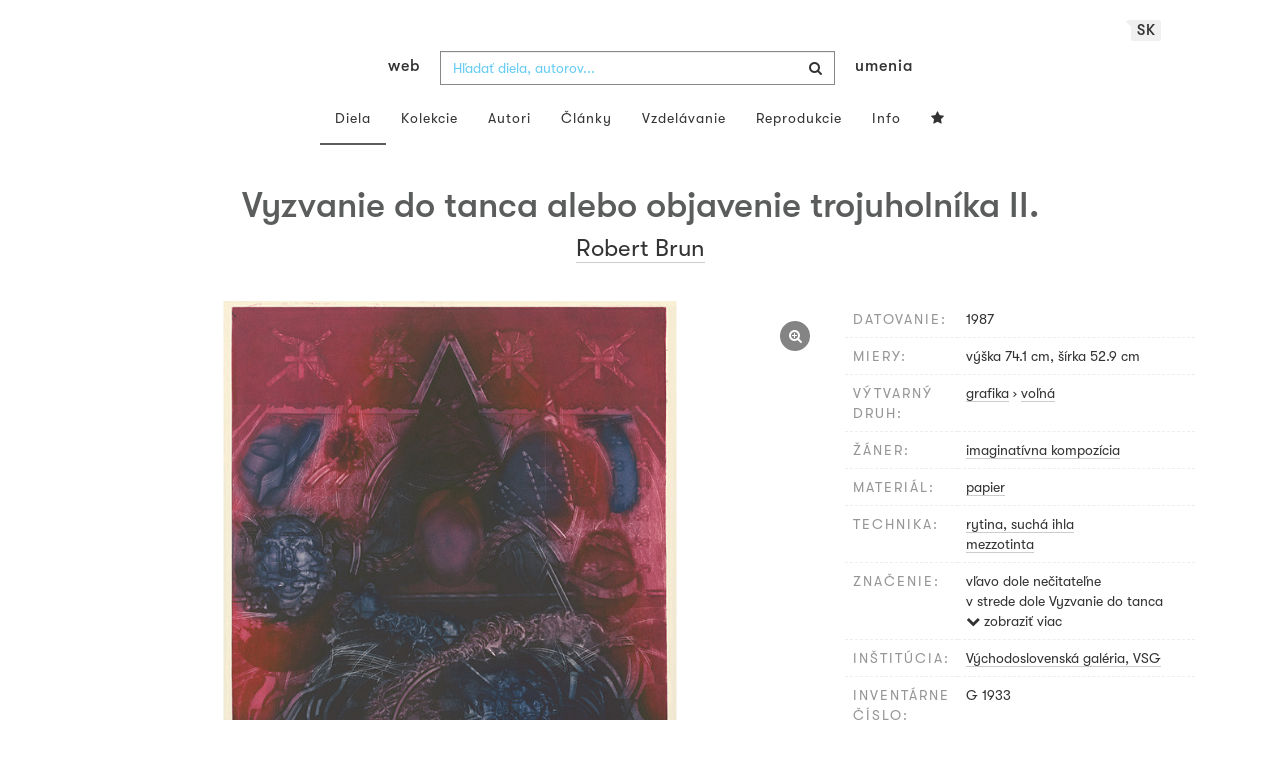

--- FILE ---
content_type: text/html; charset=UTF-8
request_url: https://www.webumenia.sk/dielo/SVK:VSG.G_1933
body_size: 17615
content:
<!DOCTYPE html>
<html lang="sk">

<head>
		<meta charset="utf-8">
		<meta name="viewport" content="width=device-width, initial-scale=1.0">
		<meta name="description"
      content="grafika, voľná, datovanie: 1987, miery: výška 74.1 cm, šírka 52.9 cm ">
		<meta name="author" content="lab.SNG">

		<title>
			Robert Brun – Vyzvanie do tanca alebo objavenie trojuholníka II. |
			Web umenia
					</title>

		<link rel="apple-touch-icon" sizes="57x57" href="/apple-touch-icon-57x57.png">
<link rel="apple-touch-icon" sizes="60x60" href="/apple-touch-icon-60x60.png">
<link rel="apple-touch-icon" sizes="72x72" href="/apple-touch-icon-72x72.png">
<link rel="apple-touch-icon" sizes="76x76" href="/apple-touch-icon-76x76.png">
<link rel="apple-touch-icon" sizes="114x114" href="/apple-touch-icon-114x114.png">
<link rel="apple-touch-icon" sizes="120x120" href="/apple-touch-icon-120x120.png">
<link rel="apple-touch-icon" sizes="144x144" href="/apple-touch-icon-144x144.png">
<link rel="apple-touch-icon" sizes="152x152" href="/apple-touch-icon-152x152.png">
<link rel="apple-touch-icon" sizes="180x180" href="/apple-touch-icon-180x180.png">
<link rel="icon" type="image/png" href="/favicon-32x32.png" sizes="32x32">
<link rel="icon" type="image/png" href="/favicon-194x194.png" sizes="194x194">
<link rel="icon" type="image/png" href="/favicon-96x96.png" sizes="96x96">
<link rel="icon" type="image/png" href="/android-chrome-192x192.png" sizes="192x192">
<link rel="icon" type="image/png" href="/favicon-16x16.png" sizes="16x16">
<link rel="manifest" href="/manifest.json">
<meta name="msapplication-TileColor" content="#51b8de">
<meta name="msapplication-TileImage" content="/mstile-144x144.png">
<meta name="msapplication-square70x70logo" content="/mstile-70x70.png" />
<meta name="msapplication-square150x150logo" content="/mstile-150x150.png" />
<meta name="msapplication-wide310x150logo" content="/mstile-310x150.png" />
<meta name="msapplication-square310x310logo" content="/mstile-310x310.png" />
<meta name="theme-color" content="#ffffff">		<meta name="twitter:card" content="summary" />
<meta name="twitter:site" content="@webumeniaSK" />
<meta property="og:site_name" content="Web umenia" />
<meta property="og:title" content="Robert Brun – Vyzvanie do tanca alebo objavenie trojuholníka II." />
<meta property="og:description"
      content="grafika, voľná, datovanie: 1987, miery: výška 74.1 cm, šírka 52.9 cm " />
<meta property="og:type" content="object" />
<meta property="og:url" content="https://www.webumenia.sk/dielo/SVK:VSG.G_1933" />
<meta property="og:image" content="https://www.webumenia.sk/images/diela/VSG/10/SVK_VSG.G_1933/SVK_VSG.G_1933.jpeg?1637712196" />

				<link rel="alternate" hreflang="en" href="https://www.webumenia.sk/en/dielo/SVK:VSG.G_1933">
				<link rel="alternate" hreflang="sk" href="https://www.webumenia.sk/sk/dielo/SVK:VSG.G_1933">
				<link rel="alternate" hreflang="cs" href="https://www.webumenia.sk/cs/dielo/SVK:VSG.G_1933">
				
		<link rel="alternate" hreflang="sk" href="https://www.webumenia.sk/dielo/SVK:VSG.G_1933">


		<link rel="canonical" href="https://www.webumenia.sk/dielo/SVK:VSG.G_1933">

		<!-- CSS are placed here -->
		<link rel="stylesheet" href="https://maxcdn.bootstrapcdn.com/font-awesome/4.4.0/css/font-awesome.min.css">
		<link rel="stylesheet" href="https://cdnjs.cloudflare.com/ajax/libs/animate.css/3.7.2/animate.min.css">
		<link rel="preload" as="style" href="https://www.webumenia.sk/build/assets/app-tailwind-D2750z_b.css" /><link rel="preload" as="style" href="https://www.webumenia.sk/build/assets/style-tYNHg5zu.css" /><link rel="stylesheet" href="https://www.webumenia.sk/build/assets/app-tailwind-D2750z_b.css" /><link rel="stylesheet" href="https://www.webumenia.sk/build/assets/style-tYNHg5zu.css" />		<link media="all" type="text/css" rel="stylesheet" href="https://www.webumenia.sk/css/magnific-popup.css">

		
		<script>
window.dataLayer = window.dataLayer || [];
</script>
<script>(function(w,d,s,l,i){w[l]=w[l]||[];w[l].push({'gtm.start':
new Date().getTime(),event:'gtm.js'});var f=d.getElementsByTagName(s)[0],
j=d.createElement(s),dl=l!='dataLayer'?'&l='+l:'';j.async=true;j.src=
'https://www.googletagmanager.com/gtm.js?id='+i+dl;f.parentNode.insertBefore(j,f);
})(window,document,'script','dataLayer','GTM-W8KZ265');</script>

				<script>
		  (function(i,s,o,g,r,a,m){i['GoogleAnalyticsObject']=r;i[r]=i[r]||function(){
		  (i[r].q=i[r].q||[]).push(arguments)},i[r].l=1*new Date();a=s.createElement(o),
		  m=s.getElementsByTagName(o)[0];a.async=1;a.src=g;m.parentNode.insertBefore(a,m)
		  })(window,document,'script','//www.google-analytics.com/analytics.js','ga');

		  ga('create', 'UA-19030232-8', 'auto');
		  ga('send', 'pageview');

		</script>
				<script src="https://www.webumenia.sk/js/scroll-frame-head.js"></script>

		
<script src="https://www.webumenia.sk/js/soundcloud.api.js"></script>
</head>

<body id="page-top">

<script type="text/javascript">
    const Ziggy = {"url":"https:\/\/www.webumenia.sk","port":null,"defaults":{},"routes":{"item.zoom":{"uri":"dielo\/{id}\/zoom","methods":["GET","HEAD"]},"dielo":{"uri":"dielo\/{id}","methods":["GET","HEAD"]},"dielo.nahlad":{"uri":"dielo\/nahlad\/{id}\/{width}\/{height?}","methods":["GET","HEAD"],"wheres":{"width":"[0-9]+","height":"[0-9]+"}}}};

    !function(t,r){"object"==typeof exports&&"undefined"!=typeof module?module.exports=r():"function"==typeof define&&define.amd?define(r):(t||self).route=r()}(this,function(){function t(t,r){for(var e=0;e<r.length;e++){var n=r[e];n.enumerable=n.enumerable||!1,n.configurable=!0,"value"in n&&(n.writable=!0),Object.defineProperty(t,n.key,n)}}function r(r,e,n){return e&&t(r.prototype,e),n&&t(r,n),Object.defineProperty(r,"prototype",{writable:!1}),r}function e(){return e=Object.assign?Object.assign.bind():function(t){for(var r=1;r<arguments.length;r++){var e=arguments[r];for(var n in e)Object.prototype.hasOwnProperty.call(e,n)&&(t[n]=e[n])}return t},e.apply(this,arguments)}function n(t){return n=Object.setPrototypeOf?Object.getPrototypeOf.bind():function(t){return t.__proto__||Object.getPrototypeOf(t)},n(t)}function o(t,r){return o=Object.setPrototypeOf?Object.setPrototypeOf.bind():function(t,r){return t.__proto__=r,t},o(t,r)}function i(){if("undefined"==typeof Reflect||!Reflect.construct)return!1;if(Reflect.construct.sham)return!1;if("function"==typeof Proxy)return!0;try{return Boolean.prototype.valueOf.call(Reflect.construct(Boolean,[],function(){})),!0}catch(t){return!1}}function u(t,r,e){return u=i()?Reflect.construct.bind():function(t,r,e){var n=[null];n.push.apply(n,r);var i=new(Function.bind.apply(t,n));return e&&o(i,e.prototype),i},u.apply(null,arguments)}function f(t){var r="function"==typeof Map?new Map:void 0;return f=function(t){if(null===t||-1===Function.toString.call(t).indexOf("[native code]"))return t;if("function"!=typeof t)throw new TypeError("Super expression must either be null or a function");if(void 0!==r){if(r.has(t))return r.get(t);r.set(t,e)}function e(){return u(t,arguments,n(this).constructor)}return e.prototype=Object.create(t.prototype,{constructor:{value:e,enumerable:!1,writable:!0,configurable:!0}}),o(e,t)},f(t)}var a=String.prototype.replace,c=/%20/g,l="RFC3986",s={default:l,formatters:{RFC1738:function(t){return a.call(t,c,"+")},RFC3986:function(t){return String(t)}},RFC1738:"RFC1738",RFC3986:l},v=Object.prototype.hasOwnProperty,p=Array.isArray,y=function(){for(var t=[],r=0;r<256;++r)t.push("%"+((r<16?"0":"")+r.toString(16)).toUpperCase());return t}(),d=function(t,r){for(var e=r&&r.plainObjects?Object.create(null):{},n=0;n<t.length;++n)void 0!==t[n]&&(e[n]=t[n]);return e},b={arrayToObject:d,assign:function(t,r){return Object.keys(r).reduce(function(t,e){return t[e]=r[e],t},t)},combine:function(t,r){return[].concat(t,r)},compact:function(t){for(var r=[{obj:{o:t},prop:"o"}],e=[],n=0;n<r.length;++n)for(var o=r[n],i=o.obj[o.prop],u=Object.keys(i),f=0;f<u.length;++f){var a=u[f],c=i[a];"object"==typeof c&&null!==c&&-1===e.indexOf(c)&&(r.push({obj:i,prop:a}),e.push(c))}return function(t){for(;t.length>1;){var r=t.pop(),e=r.obj[r.prop];if(p(e)){for(var n=[],o=0;o<e.length;++o)void 0!==e[o]&&n.push(e[o]);r.obj[r.prop]=n}}}(r),t},decode:function(t,r,e){var n=t.replace(/\+/g," ");if("iso-8859-1"===e)return n.replace(/%[0-9a-f]{2}/gi,unescape);try{return decodeURIComponent(n)}catch(t){return n}},encode:function(t,r,e,n,o){if(0===t.length)return t;var i=t;if("symbol"==typeof t?i=Symbol.prototype.toString.call(t):"string"!=typeof t&&(i=String(t)),"iso-8859-1"===e)return escape(i).replace(/%u[0-9a-f]{4}/gi,function(t){return"%26%23"+parseInt(t.slice(2),16)+"%3B"});for(var u="",f=0;f<i.length;++f){var a=i.charCodeAt(f);45===a||46===a||95===a||126===a||a>=48&&a<=57||a>=65&&a<=90||a>=97&&a<=122||o===s.RFC1738&&(40===a||41===a)?u+=i.charAt(f):a<128?u+=y[a]:a<2048?u+=y[192|a>>6]+y[128|63&a]:a<55296||a>=57344?u+=y[224|a>>12]+y[128|a>>6&63]+y[128|63&a]:(a=65536+((1023&a)<<10|1023&i.charCodeAt(f+=1)),u+=y[240|a>>18]+y[128|a>>12&63]+y[128|a>>6&63]+y[128|63&a])}return u},isBuffer:function(t){return!(!t||"object"!=typeof t||!(t.constructor&&t.constructor.isBuffer&&t.constructor.isBuffer(t)))},isRegExp:function(t){return"[object RegExp]"===Object.prototype.toString.call(t)},maybeMap:function(t,r){if(p(t)){for(var e=[],n=0;n<t.length;n+=1)e.push(r(t[n]));return e}return r(t)},merge:function t(r,e,n){if(!e)return r;if("object"!=typeof e){if(p(r))r.push(e);else{if(!r||"object"!=typeof r)return[r,e];(n&&(n.plainObjects||n.allowPrototypes)||!v.call(Object.prototype,e))&&(r[e]=!0)}return r}if(!r||"object"!=typeof r)return[r].concat(e);var o=r;return p(r)&&!p(e)&&(o=d(r,n)),p(r)&&p(e)?(e.forEach(function(e,o){if(v.call(r,o)){var i=r[o];i&&"object"==typeof i&&e&&"object"==typeof e?r[o]=t(i,e,n):r.push(e)}else r[o]=e}),r):Object.keys(e).reduce(function(r,o){var i=e[o];return r[o]=v.call(r,o)?t(r[o],i,n):i,r},o)}},h=Object.prototype.hasOwnProperty,m={brackets:function(t){return t+"[]"},comma:"comma",indices:function(t,r){return t+"["+r+"]"},repeat:function(t){return t}},g=Array.isArray,j=String.prototype.split,w=Array.prototype.push,O=function(t,r){w.apply(t,g(r)?r:[r])},E=Date.prototype.toISOString,R=s.default,S={addQueryPrefix:!1,allowDots:!1,charset:"utf-8",charsetSentinel:!1,delimiter:"&",encode:!0,encoder:b.encode,encodeValuesOnly:!1,format:R,formatter:s.formatters[R],indices:!1,serializeDate:function(t){return E.call(t)},skipNulls:!1,strictNullHandling:!1},T=function t(r,e,n,o,i,u,f,a,c,l,s,v,p,y){var d,h=r;if("function"==typeof f?h=f(e,h):h instanceof Date?h=l(h):"comma"===n&&g(h)&&(h=b.maybeMap(h,function(t){return t instanceof Date?l(t):t})),null===h){if(o)return u&&!p?u(e,S.encoder,y,"key",s):e;h=""}if("string"==typeof(d=h)||"number"==typeof d||"boolean"==typeof d||"symbol"==typeof d||"bigint"==typeof d||b.isBuffer(h)){if(u){var m=p?e:u(e,S.encoder,y,"key",s);if("comma"===n&&p){for(var w=j.call(String(h),","),E="",R=0;R<w.length;++R)E+=(0===R?"":",")+v(u(w[R],S.encoder,y,"value",s));return[v(m)+"="+E]}return[v(m)+"="+v(u(h,S.encoder,y,"value",s))]}return[v(e)+"="+v(String(h))]}var T,k=[];if(void 0===h)return k;if("comma"===n&&g(h))T=[{value:h.length>0?h.join(",")||null:void 0}];else if(g(f))T=f;else{var x=Object.keys(h);T=a?x.sort(a):x}for(var N=0;N<T.length;++N){var C=T[N],D="object"==typeof C&&void 0!==C.value?C.value:h[C];if(!i||null!==D){var F=g(h)?"function"==typeof n?n(e,C):e:e+(c?"."+C:"["+C+"]");O(k,t(D,F,n,o,i,u,f,a,c,l,s,v,p,y))}}return k},k=Object.prototype.hasOwnProperty,x=Array.isArray,N={allowDots:!1,allowPrototypes:!1,arrayLimit:20,charset:"utf-8",charsetSentinel:!1,comma:!1,decoder:b.decode,delimiter:"&",depth:5,ignoreQueryPrefix:!1,interpretNumericEntities:!1,parameterLimit:1e3,parseArrays:!0,plainObjects:!1,strictNullHandling:!1},C=function(t){return t.replace(/&#(\d+);/g,function(t,r){return String.fromCharCode(parseInt(r,10))})},D=function(t,r){return t&&"string"==typeof t&&r.comma&&t.indexOf(",")>-1?t.split(","):t},F=function(t,r,e,n){if(t){var o=e.allowDots?t.replace(/\.([^.[]+)/g,"[$1]"):t,i=/(\[[^[\]]*])/g,u=e.depth>0&&/(\[[^[\]]*])/.exec(o),f=u?o.slice(0,u.index):o,a=[];if(f){if(!e.plainObjects&&k.call(Object.prototype,f)&&!e.allowPrototypes)return;a.push(f)}for(var c=0;e.depth>0&&null!==(u=i.exec(o))&&c<e.depth;){if(c+=1,!e.plainObjects&&k.call(Object.prototype,u[1].slice(1,-1))&&!e.allowPrototypes)return;a.push(u[1])}return u&&a.push("["+o.slice(u.index)+"]"),function(t,r,e,n){for(var o=n?r:D(r,e),i=t.length-1;i>=0;--i){var u,f=t[i];if("[]"===f&&e.parseArrays)u=[].concat(o);else{u=e.plainObjects?Object.create(null):{};var a="["===f.charAt(0)&&"]"===f.charAt(f.length-1)?f.slice(1,-1):f,c=parseInt(a,10);e.parseArrays||""!==a?!isNaN(c)&&f!==a&&String(c)===a&&c>=0&&e.parseArrays&&c<=e.arrayLimit?(u=[])[c]=o:"__proto__"!==a&&(u[a]=o):u={0:o}}o=u}return o}(a,r,e,n)}},$=function(t,r){var e=function(t){if(!t)return N;if(null!=t.decoder&&"function"!=typeof t.decoder)throw new TypeError("Decoder has to be a function.");if(void 0!==t.charset&&"utf-8"!==t.charset&&"iso-8859-1"!==t.charset)throw new TypeError("The charset option must be either utf-8, iso-8859-1, or undefined");return{allowDots:void 0===t.allowDots?N.allowDots:!!t.allowDots,allowPrototypes:"boolean"==typeof t.allowPrototypes?t.allowPrototypes:N.allowPrototypes,arrayLimit:"number"==typeof t.arrayLimit?t.arrayLimit:N.arrayLimit,charset:void 0===t.charset?N.charset:t.charset,charsetSentinel:"boolean"==typeof t.charsetSentinel?t.charsetSentinel:N.charsetSentinel,comma:"boolean"==typeof t.comma?t.comma:N.comma,decoder:"function"==typeof t.decoder?t.decoder:N.decoder,delimiter:"string"==typeof t.delimiter||b.isRegExp(t.delimiter)?t.delimiter:N.delimiter,depth:"number"==typeof t.depth||!1===t.depth?+t.depth:N.depth,ignoreQueryPrefix:!0===t.ignoreQueryPrefix,interpretNumericEntities:"boolean"==typeof t.interpretNumericEntities?t.interpretNumericEntities:N.interpretNumericEntities,parameterLimit:"number"==typeof t.parameterLimit?t.parameterLimit:N.parameterLimit,parseArrays:!1!==t.parseArrays,plainObjects:"boolean"==typeof t.plainObjects?t.plainObjects:N.plainObjects,strictNullHandling:"boolean"==typeof t.strictNullHandling?t.strictNullHandling:N.strictNullHandling}}(r);if(""===t||null==t)return e.plainObjects?Object.create(null):{};for(var n="string"==typeof t?function(t,r){var e,n={},o=(r.ignoreQueryPrefix?t.replace(/^\?/,""):t).split(r.delimiter,Infinity===r.parameterLimit?void 0:r.parameterLimit),i=-1,u=r.charset;if(r.charsetSentinel)for(e=0;e<o.length;++e)0===o[e].indexOf("utf8=")&&("utf8=%E2%9C%93"===o[e]?u="utf-8":"utf8=%26%2310003%3B"===o[e]&&(u="iso-8859-1"),i=e,e=o.length);for(e=0;e<o.length;++e)if(e!==i){var f,a,c=o[e],l=c.indexOf("]="),s=-1===l?c.indexOf("="):l+1;-1===s?(f=r.decoder(c,N.decoder,u,"key"),a=r.strictNullHandling?null:""):(f=r.decoder(c.slice(0,s),N.decoder,u,"key"),a=b.maybeMap(D(c.slice(s+1),r),function(t){return r.decoder(t,N.decoder,u,"value")})),a&&r.interpretNumericEntities&&"iso-8859-1"===u&&(a=C(a)),c.indexOf("[]=")>-1&&(a=x(a)?[a]:a),n[f]=k.call(n,f)?b.combine(n[f],a):a}return n}(t,e):t,o=e.plainObjects?Object.create(null):{},i=Object.keys(n),u=0;u<i.length;++u){var f=i[u],a=F(f,n[f],e,"string"==typeof t);o=b.merge(o,a,e)}return b.compact(o)},A=/*#__PURE__*/function(){function t(t,r,e){var n,o;this.name=t,this.definition=r,this.bindings=null!=(n=r.bindings)?n:{},this.wheres=null!=(o=r.wheres)?o:{},this.config=e}var e=t.prototype;return e.matchesUrl=function(t){var r=this;if(!this.definition.methods.includes("GET"))return!1;var e=this.template.replace(/(\/?){([^}?]*)(\??)}/g,function(t,e,n,o){var i,u="(?<"+n+">"+((null==(i=r.wheres[n])?void 0:i.replace(/(^\^)|(\$$)/g,""))||"[^/?]+")+")";return o?"("+e+u+")?":""+e+u}).replace(/^\w+:\/\//,""),n=t.replace(/^\w+:\/\//,"").split("?"),o=n[0],i=n[1],u=new RegExp("^"+e+"/?$").exec(o);return!!u&&{params:u.groups,query:$(i)}},e.compile=function(t){var r=this,e=this.parameterSegments;return e.length?this.template.replace(/{([^}?]+)(\??)}/g,function(n,o,i){var u,f,a;if(!i&&[null,void 0].includes(t[o]))throw new Error("Ziggy error: '"+o+"' parameter is required for route '"+r.name+"'.");if(e[e.length-1].name===o&&".*"===r.wheres[o])return encodeURIComponent(null!=(a=t[o])?a:"").replace(/%2F/g,"/");if(r.wheres[o]&&!new RegExp("^"+(i?"("+r.wheres[o]+")?":r.wheres[o])+"$").test(null!=(u=t[o])?u:""))throw new Error("Ziggy error: '"+o+"' parameter does not match required format '"+r.wheres[o]+"' for route '"+r.name+"'.");return encodeURIComponent(null!=(f=t[o])?f:"")}).replace(/\/+$/,""):this.template},r(t,[{key:"template",get:function(){return((this.config.absolute?this.definition.domain?""+this.config.url.match(/^\w+:\/\//)[0]+this.definition.domain+(this.config.port?":"+this.config.port:""):this.config.url:"")+"/"+this.definition.uri).replace(/\/+$/,"")}},{key:"parameterSegments",get:function(){var t,r;return null!=(t=null==(r=this.template.match(/{[^}?]+\??}/g))?void 0:r.map(function(t){return{name:t.replace(/{|\??}/g,""),required:!/\?}$/.test(t)}}))?t:[]}}]),t}(),P=/*#__PURE__*/function(t){var n,i;function u(r,n,o,i){var u;if(void 0===o&&(o=!0),(u=t.call(this)||this).t=null!=i?i:"undefined"!=typeof Ziggy?Ziggy:null==globalThis?void 0:globalThis.Ziggy,u.t=e({},u.t,{absolute:o}),r){if(!u.t.routes[r])throw new Error("Ziggy error: route '"+r+"' is not in the route list.");u.i=new A(r,u.t.routes[r],u.t),u.u=u.l(n)}return u}i=t,(n=u).prototype=Object.create(i.prototype),n.prototype.constructor=n,o(n,i);var f=u.prototype;return f.toString=function(){var t=this,r=Object.keys(this.u).filter(function(r){return!t.i.parameterSegments.some(function(t){return t.name===r})}).filter(function(t){return"_query"!==t}).reduce(function(r,n){var o;return e({},r,((o={})[n]=t.u[n],o))},{});return this.i.compile(this.u)+function(t,r){var e,n=t,o=function(t){if(!t)return S;if(null!=t.encoder&&"function"!=typeof t.encoder)throw new TypeError("Encoder has to be a function.");var r=t.charset||S.charset;if(void 0!==t.charset&&"utf-8"!==t.charset&&"iso-8859-1"!==t.charset)throw new TypeError("The charset option must be either utf-8, iso-8859-1, or undefined");var e=s.default;if(void 0!==t.format){if(!h.call(s.formatters,t.format))throw new TypeError("Unknown format option provided.");e=t.format}var n=s.formatters[e],o=S.filter;return("function"==typeof t.filter||g(t.filter))&&(o=t.filter),{addQueryPrefix:"boolean"==typeof t.addQueryPrefix?t.addQueryPrefix:S.addQueryPrefix,allowDots:void 0===t.allowDots?S.allowDots:!!t.allowDots,charset:r,charsetSentinel:"boolean"==typeof t.charsetSentinel?t.charsetSentinel:S.charsetSentinel,delimiter:void 0===t.delimiter?S.delimiter:t.delimiter,encode:"boolean"==typeof t.encode?t.encode:S.encode,encoder:"function"==typeof t.encoder?t.encoder:S.encoder,encodeValuesOnly:"boolean"==typeof t.encodeValuesOnly?t.encodeValuesOnly:S.encodeValuesOnly,filter:o,format:e,formatter:n,serializeDate:"function"==typeof t.serializeDate?t.serializeDate:S.serializeDate,skipNulls:"boolean"==typeof t.skipNulls?t.skipNulls:S.skipNulls,sort:"function"==typeof t.sort?t.sort:null,strictNullHandling:"boolean"==typeof t.strictNullHandling?t.strictNullHandling:S.strictNullHandling}}(r);"function"==typeof o.filter?n=(0,o.filter)("",n):g(o.filter)&&(e=o.filter);var i=[];if("object"!=typeof n||null===n)return"";var u=m[r&&r.arrayFormat in m?r.arrayFormat:r&&"indices"in r?r.indices?"indices":"repeat":"indices"];e||(e=Object.keys(n)),o.sort&&e.sort(o.sort);for(var f=0;f<e.length;++f){var a=e[f];o.skipNulls&&null===n[a]||O(i,T(n[a],a,u,o.strictNullHandling,o.skipNulls,o.encode?o.encoder:null,o.filter,o.sort,o.allowDots,o.serializeDate,o.format,o.formatter,o.encodeValuesOnly,o.charset))}var c=i.join(o.delimiter),l=!0===o.addQueryPrefix?"?":"";return o.charsetSentinel&&(l+="iso-8859-1"===o.charset?"utf8=%26%2310003%3B&":"utf8=%E2%9C%93&"),c.length>0?l+c:""}(e({},r,this.u._query),{addQueryPrefix:!0,arrayFormat:"indices",encodeValuesOnly:!0,skipNulls:!0,encoder:function(t,r){return"boolean"==typeof t?Number(t):r(t)}})},f.v=function(t){var r=this;t?this.t.absolute&&t.startsWith("/")&&(t=this.p().host+t):t=this.h();var n={},o=Object.entries(this.t.routes).find(function(e){return n=new A(e[0],e[1],r.t).matchesUrl(t)})||[void 0,void 0];return e({name:o[0]},n,{route:o[1]})},f.h=function(){var t=this.p(),r=t.pathname,e=t.search;return(this.t.absolute?t.host+r:r.replace(this.t.url.replace(/^\w*:\/\/[^/]+/,""),"").replace(/^\/+/,"/"))+e},f.current=function(t,r){var n=this.v(),o=n.name,i=n.params,u=n.query,f=n.route;if(!t)return o;var a=new RegExp("^"+t.replace(/\./g,"\\.").replace(/\*/g,".*")+"$").test(o);if([null,void 0].includes(r)||!a)return a;var c=new A(o,f,this.t);r=this.l(r,c);var l=e({},i,u);return!(!Object.values(r).every(function(t){return!t})||Object.values(l).some(function(t){return void 0!==t}))||Object.entries(r).every(function(t){return l[t[0]]==t[1]})},f.p=function(){var t,r,e,n,o,i,u="undefined"!=typeof window?window.location:{},f=u.host,a=u.pathname,c=u.search;return{host:null!=(t=null==(r=this.t.location)?void 0:r.host)?t:void 0===f?"":f,pathname:null!=(e=null==(n=this.t.location)?void 0:n.pathname)?e:void 0===a?"":a,search:null!=(o=null==(i=this.t.location)?void 0:i.search)?o:void 0===c?"":c}},f.has=function(t){return Object.keys(this.t.routes).includes(t)},f.l=function(t,r){var n=this;void 0===t&&(t={}),void 0===r&&(r=this.i),null!=t||(t={}),t=["string","number"].includes(typeof t)?[t]:t;var o=r.parameterSegments.filter(function(t){return!n.t.defaults[t.name]});if(Array.isArray(t))t=t.reduce(function(t,r,n){var i,u;return e({},t,o[n]?((i={})[o[n].name]=r,i):"object"==typeof r?r:((u={})[r]="",u))},{});else if(1===o.length&&!t[o[0].name]&&(t.hasOwnProperty(Object.values(r.bindings)[0])||t.hasOwnProperty("id"))){var i;(i={})[o[0].name]=t,t=i}return e({},this.m(r),this.g(t,r))},f.m=function(t){var r=this;return t.parameterSegments.filter(function(t){return r.t.defaults[t.name]}).reduce(function(t,n,o){var i,u=n.name;return e({},t,((i={})[u]=r.t.defaults[u],i))},{})},f.g=function(t,r){var n=r.bindings,o=r.parameterSegments;return Object.entries(t).reduce(function(t,r){var i,u,f=r[0],a=r[1];if(!a||"object"!=typeof a||Array.isArray(a)||!o.some(function(t){return t.name===f}))return e({},t,((u={})[f]=a,u));if(!a.hasOwnProperty(n[f])){if(!a.hasOwnProperty("id"))throw new Error("Ziggy error: object passed as '"+f+"' parameter is missing route model binding key '"+n[f]+"'.");n[f]="id"}return e({},t,((i={})[f]=a[n[f]],i))},{})},f.valueOf=function(){return this.toString()},f.check=function(t){return this.has(t)},r(u,[{key:"params",get:function(){var t=this.v();return e({},t.params,t.query)}}]),u}(/*#__PURE__*/f(String));return function(t,r,e,n){var o=new P(t,r,e,n);return t?o.toString():o}});

</script><noscript><iframe src="https://www.googletagmanager.com/ns.html?id=GTM-W8KZ265"
height="0" width="0" style="display:none;visibility:hidden"></iframe></noscript>

<div id="fb-root"></div>
	<script>(function(d, s, id) {
	  var js, fjs = d.getElementsByTagName(s)[0];
	  if (d.getElementById(id)) return;
	  js = d.createElement(s); js.id = id;
	  js.src = "//connect.facebook.net/en_US/sdk.js#xfbml=1&appId=1429726730641216&version=v2.0";
	  fjs.parentNode.insertBefore(js, fjs);
	}(document, 'script', 'facebook-jssdk'));</script>

	

	<!-- Content -->
	<div id="app">
					<nav class="navbar dark-text" role="navigation">
    <div class="container">
        <div class="navbar-header page-scroll">
            <div class="langswitch-wrapper">
  <a class="dropdown-toggle langswitch-toggle uppercase triangle-top-left" data-toggle="dropdown" href="#" role="button" aria-haspopup="true" aria-expanded="false">
    sk <span class="caret"></span>
  </a>
  <ul class="dropdown-menu">
                          <li>
        <a class="uppercase" href="https://www.webumenia.sk/cs/dielo/SVK:VSG.G_1933">
          cs
        </a>
      </li>
                      <li>
        <a class="uppercase" href="https://www.webumenia.sk/en/dielo/SVK:VSG.G_1933">
          en
        </a>
      </li>
            </ul>
</div>
            <button type="button" class="navbar-toggle" data-toggle="collapse" data-target=".navbar-main-collapse">
                <i class="fa fa-bars fa-2x"></i>
            </button>
            <a class="navbar-brand no-border hidden-xs first-part" href="https://www.webumenia.sk">
                web
            </a>

            <form method="GET" action="https://www.webumenia.sk/katalog" accept-charset="UTF-8" class="navbar-form right-inner-addon ukraine">
<i class="fa fa-search"></i>
<input class="form-control" placeholder="Hľadať diela, autorov..." id="search" autocomplete="off" data-artists-title="Autori" data-artworks-title="Diela" data-articles-title="Články" data-collections-title="Kolekcie" name="search" type="text">
<input type="submit" value="submit">
</form>

            <a class="navbar-brand no-border hidden-xs second-part" href="https://www.webumenia.sk">
                umenia
            </a>
        </div>

        <div class="collapse navbar-collapse navbar-main-collapse">
            <ul class="nav navbar-nav">
                <li class="visible-xs ">
                    <a href="/">Web umenia</a>
                </li>
                <li class="active">
                        <a href="https://www.webumenia.sk/katalog">Diela</a>
                </li>
                <li class="">
                        <a href="https://www.webumenia.sk/kolekcie">Kolekcie</a>
                </li>
                <li class="">
                        <a href="https://www.webumenia.sk/autori">Autori</a>
                </li>
                <li class="">
                        <a href="https://www.webumenia.sk/clanky">Články</a>
                </li>
                <li class="">
                        <a href="https://www.webumenia.sk/edu">Vzdelávanie</a>
                </li>
                <li class="">
                        <a href="https://www.webumenia.sk/reprodukcie">Reprodukcie</a>
                </li>
                <li class="">
                        <a href="https://www.webumenia.sk/informacie">Info</a>
                </li>
                                <li class="">
                    <user-collections-nav-link
                        base-href="https://www.webumenia.sk/oblubene"
                        title="Obľúbené"
                    ></user-collections-nav-link>
                </li>
            </ul>
        </div>
        <!-- /.navbar-collapse -->
    </div>
    <!-- /.container -->
</nav>
		
		

<section class="item top-section" itemscope itemtype="http://schema.org/VisualArtwork">
    <div class="item-body">
        <div class="container">
            <div class="row">
                                <div class="col-md-10 col-md-offset-1 text-center content-section mb-3">
                    <h1 class="nadpis-dielo" itemprop="name">Vyzvanie do tanca alebo objavenie trojuholníka II.</h1>
                    <h2 class="inline">
                                                    <span itemprop="creator" itemscope itemtype="http://schema.org/Person">
        <a class="underline" href="https://www.webumenia.sk/autor/1343" itemprop="sameAs">
            <span itemprop="name">Robert Brun</span></a></span>                                            </h2>
                </div>
            </div>
            <div class="row img-dielo">
                <div class="col-md-8 text-center">
                                        
                    <a class="zoom" href="https://www.webumenia.sk/dielo/SVK:VSG.G_1933/zoom">
                        <i class="fa fa-search-plus"></i>
                    </a>

                    
                                        <a href="https://www.webumenia.sk/dielo/SVK:VSG.G_1933/zoom" data-toggle="tooltip" data-placement="top"
                       title="Zoom obrázku">
                        <!-- limitHeight is used to set maximum container height, good for large images (e.g. artwork) -->

  <div style="text-align:center;width: 100%;max-height:90vh">
      <div style="margin: auto; max-width:559px; max-height:800px;">
                      <div class="ratio-box" style="padding-bottom: 143.11%;">
                  <img src="https://www.webumenia.sk/dielo/nahlad/SVK:VSG.G_1933/600" srcset="https://www.webumenia.sk/dielo/nahlad/SVK:VSG.G_1933/220 220w, https://www.webumenia.sk/dielo/nahlad/SVK:VSG.G_1933/300 300w, https://www.webumenia.sk/dielo/nahlad/SVK:VSG.G_1933/600 600w, https://www.webumenia.sk/dielo/nahlad/SVK:VSG.G_1933/800 800w" class="lazyload" style="object-fit:contain; width:100%; max-height:90vh;" sizes="auto" alt="Robert Brun – Vyzvanie do tanca alebo objavenie trojuholníka II." />
              </div>
              </div>
  </div>

                    </a>
                    
                                        <div class="row mt-5">
                        <div class="col-sm-12">
                            
                                                    </div>
                    </div>
                </div>
                <div class="col-md-4 text-left">
                    <table class="table attributes">
                        <tbody>
                            <tr>
                                <td class="atribut">datovanie:</td>
                                <td>
                                    <time itemprop="dateCreated" datetime="1987">
                                        1987
                                    </time>
                                </td>
                            </tr>
                                                                                    <tr>
                                <td class="atribut">miery:</td>
                                <td>
                                                                            výška 74.1 cm, šírka 52.9 cm <br>
                                                                    </td>
                            </tr>
                                                                                        <tr>
                                    <td class="atribut">výtvarný druh:</td>
                                    <td>
                                                                                                                                    <a href="https://www.webumenia.sk/katalog?work_type=grafika"><span itemprop="artform">grafika</span></a>
                                                                                                    &rsaquo;
                                                                                                                                            <a href="https://www.webumenia.sk/katalog?work_type=grafika%2Fvo%C4%BEn%C3%A1"><span itemprop="artform">voľná</span></a>
                                                                                                                                                                                                                    </td>
                                </tr>
                                                                                                                <tr>
                                <td class="atribut">žáner:</td>
                                <td>
                                                                        <a href="https://www.webumenia.sk/katalog?topic=imaginatívna kompozícia">imaginatívna kompozícia</a><br>
                                                                    </td>
                            </tr>
                                                                                    <tr>
                                <td class="atribut">materiál:</td>
                                <td>
                                                                        <a href="https://www.webumenia.sk/katalog?medium=papier">
                                        <span itemprop="artMedium">papier</span>
                                    </a><br>
                                                                    </td>
                            </tr>
                                                                                    <tr>
                                <td class="atribut">technika:</td>
                                <td>
                                                                        <a href="https://www.webumenia.sk/katalog?technique=rytina, suchá ihla">rytina, suchá ihla</a><br>
                                                                        <a href="https://www.webumenia.sk/katalog?technique=mezzotinta">mezzotinta</a><br>
                                                                    </td>
                            </tr>
                                                                                                                                                                        <tr>
                                <td class="atribut">značenie:</td>
                                <td>
                                    <div class="expandable">vľavo dole nečitateľne<br> v strede dole Vyzvanie do tanca alebo objavenie trojuholníka II.<br> vpravo dole R.Brun 1987</div>
                                </td>
                            </tr>
                                                                                    <tr>
                                <td class="atribut">inštitúcia:</td>
                                <td><a href="https://www.webumenia.sk/katalog?gallery=Východoslovenská galéria, VSG">Východoslovenská galéria, VSG</a></td>
                            </tr>
                                                                                                                                            <tr>
                                <td class="atribut">inventárne číslo:</td>
                                <td>G 1933</td>
                            </tr>
                                                                                                                                                                                                    <tr>
                                <td class="atribut">z cyklu:</td>
                                <td>
                                    <a href="https://www.webumenia.sk/katalog?related_work=Vyzvanie%20do%20tanca%20alebo%20objavenie%20trojuholn%C3%ADka&amp;author=Brun%2C%20Robert"
                                       itemprop="isPartOf">Vyzvanie do tanca alebo objavenie trojuholníka</a>
                                                                    </td>
                            </tr>
                                                                                                            </tbody>
                    </table>
                    
                    <div class="col-md-12 text-center">
                        <user-collections-favourite-button
                            label-add="Pridať medzi obľúbené"
                            label-remove="Odobrať z obľúbených"
                            id="SVK:VSG.G_1933"
                            is-detail=true
                        ></user-collections-favourite-button>
                                                
                        <div class="container-fluid  share-buttons">
    <a href='https://www.facebook.com/sharer/sharer.php?u=https://www.webumenia.sk/dielo/SVK:VSG.G_1933'
       target='_blank' class="no-border" data-toggle="tooltip" title="zdieľať na facebooku">
        <i class='fa fa-facebook fa-lg'></i>
    </a>

    <a href='https://twitter.com/intent/tweet?text=Robert Brun – Vyzvanie do tanca alebo objavenie trojuholníka II.&url=https://www.webumenia.sk/dielo/SVK:VSG.G_1933'
       target='_blank' class="no-border" data-toggle="tooltip" title='zdieľať na twitteri'>
        <i class='fa fa-twitter fa-lg'></i>
    </a>

    <a href='//www.pinterest.com/pin/create/button/?url=https://www.webumenia.sk/dielo/SVK:VSG.G_1933&media=https://www.webumenia.sk/images/diela/VSG/10/SVK_VSG.G_1933/SVK_VSG.G_1933.jpeg' class='pin-it-button no-border'
       count-layout='none' target='_blank' data-toggle="tooltip" title="zdieľať na pintereste">
        <i class='fa fa-pinterest fa-lg'></i>
    </a>
    <a href='mailto:?subject=Robert Brun – Vyzvanie do tanca alebo objavenie trojuholníka II., Slovenská národná galéria&body=https://www.webumenia.sk/dielo/SVK:VSG.G_1933'
       style="font-size:0.9em" target='_blank' class="no-border" data-toggle="tooltip"
       title="odoslať mailom">
        <i class='fa fa-envelope fa-lg'></i>
    </a>
    <span data-toggle="tooltip" title="kopírovať odkaz">
    <a href="#shareLink" style='cursor:pointer' data-toggle="modal" class="no-border" data-target="#shareLink">
        <i class='fa fa-link fa-lg'></i>
    </a>
    </span>

        <button
        class="btn btn-outline no-border"
        data-toggle="tooltip"
        data-trigger="hover"
        title="kopírovať citáciu"
        data-success-title="Citácia bola skopírovaná"
        data-clipboard-text="Robert Brun – Vyzvanie do tanca alebo objavenie trojuholníka II., 1987, Východoslovenská galéria, VSG, G 1933, https://www.webumenia.sk/dielo/SVK:VSG.G_1933"
    >
        <i class="fa fa-quote-left"></i>
    </button>
    
</div>

<!-- Modal -->
<div tabindex="-1" class="modal fade" id="shareLink" role="dialog">
    <div class="modal-dialog">
        <div class="modal-content">
            <div class="modal-header text-center">
                Zdieľať URL adresu
            </div>
            <div class="modal-body text-left">
                <code>https://www.webumenia.sk/dielo/SVK:VSG.G_1933</code>
                <div class="pull-right">
                <div class="pb-2">
    <a href="#" class="js-copy" data-message="Odkaz bol skopírovaný do schránky"
        data-url="https://www.webumenia.sk/dielo/SVK:VSG.G_1933" data-toggle="tooltip" data-trigger="manual" data-container="body"
        title="kopírovať"><i class="fa fa-clipboard" aria-hidden="true"></i>
        kopírovať</a>
</div>                </div>
            </div>
            <div class="modal-footer">
                <div class="text-center"><button type="button" data-dismiss="modal"
                        class="btn btn-default btn-outline uppercase sans">zavrieť</button></div>
            </div>
        </div>
    </div>
</div>
<!-- /Modal -->

                      </div>
                </div>
            </div>
            <div class="row">
                            </div>
        </div>
    </div>
</section>

<section class="more-items content-section">
        <div class="container-fluid related-works">
        <div class="container">
            <div class="row">
                <div class="col-sm-12">
                    <h3 class="underlined-links mb-4 mt-5">
                        <span class="grey">z cyklu: </span>
                        <a href="https://www.webumenia.sk/katalog?related_work=Vyzvanie%20do%20tanca%20alebo%20objavenie%20trojuholn%C3%ADka&amp;author=Brun%2C%20Robert"
                           itemprop="isPartOf">Vyzvanie do tanca alebo objavenie trojuholníka</a>
                                            </h3>

                    <div class="artwork-carousel-container mb-5">
  <div class="artwork-carousel artworks-preview large">
    
    
    <a
      href="https://www.webumenia.sk/dielo/SVK:VSG.G_1932"
      width="136"
      height="200">

      <img
        width="136"
        height="200"
        data-srcset="https://www.webumenia.sk/dielo/nahlad/SVK:VSG.G_1932/0/200 1x, https://www.webumenia.sk/dielo/nahlad/SVK:VSG.G_1932/0/400 2x"
        data-src="https://www.webumenia.sk/dielo/nahlad/SVK:VSG.G_1932/0/200"
        class="lazyload"
        style=""
        alt="Robert Brun – Vyzvanie do tanca alebo objavenie trojuholníka I. ">
    </a>
    
    
    <a
      href="https://www.webumenia.sk/dielo/SVK:VSG.G_1933"
      width="140"
      height="200">

      <img
        width="140"
        height="200"
        data-srcset="https://www.webumenia.sk/dielo/nahlad/SVK:VSG.G_1933/0/200 1x, https://www.webumenia.sk/dielo/nahlad/SVK:VSG.G_1933/0/400 2x"
        data-src="https://www.webumenia.sk/dielo/nahlad/SVK:VSG.G_1933/0/200"
        class="lazyload"
        style=""
        alt="Robert Brun – Vyzvanie do tanca alebo objavenie trojuholníka II. ">
    </a>
    
    
    <a
      href="https://www.webumenia.sk/dielo/SVK:VSG.G_1934"
      width="137"
      height="200">

      <img
        width="137"
        height="200"
        data-srcset="https://www.webumenia.sk/dielo/nahlad/SVK:VSG.G_1934/0/200 1x, https://www.webumenia.sk/dielo/nahlad/SVK:VSG.G_1934/0/400 2x"
        data-src="https://www.webumenia.sk/dielo/nahlad/SVK:VSG.G_1934/0/200"
        class="lazyload"
        style=""
        alt="Robert Brun – Vyzvanie do tanca alebo objavenie trojuholníka III. ">
    </a>
      </div>
</div>

  
                </div>
            </div>
        </div>
    </div>
        <div class="container">
        <div class="row">
            <div class="col-sm-6 pr-sm-5" id="related-by-metadata">
                <div class="tailwind-rules">
                    <div class="tw-h-20 tw-text-lg">
                        <h3 class="tw-mt-5">
                            Súvisiace diela
                        </h3>
                        <span class="tw-text-gray-500 tw-font-semibold tw-inline-block tw-mt-1">
                            podľa názvu, autora / autorky, tagov...
                        </span>
                    </div>
                </div>
                <div class="isotope-container">
                                            <div class="item col-xs-6">

    <!-- limitHeight is used to set maximum container height, good for large images (e.g. artwork) -->

<!-- otherwise we stick to container width and maximum aloved ratio, good for narrow containers (e.g. preview columns) -->
  <div style="text-align:center;width: 100%;">
      <div style="margin: auto; max-width:578px; max-height:800px;">
                    <a href="https://www.webumenia.sk/dielo/SVK:PGU.G_364">
                      <div class="ratio-box" style="padding-bottom: 138.41%;">
                  <img data-sizes="auto" data-src="https://www.webumenia.sk/dielo/nahlad/SVK:PGU.G_364/600"
                      data-srcset="https://www.webumenia.sk/dielo/nahlad/SVK:PGU.G_364/600 600w,
                      https://www.webumenia.sk/dielo/nahlad/SVK:PGU.G_364/220 220w,
                      https://www.webumenia.sk/dielo/nahlad/SVK:PGU.G_364/300 300w,
                      https://www.webumenia.sk/dielo/nahlad/SVK:PGU.G_364/600 600w,
                      https://www.webumenia.sk/dielo/nahlad/SVK:PGU.G_364/800 800w" class="lazyload"
                      style="object-fit:contain" alt="Robert Brun – Identita II. " />
              </div>
                    </a>
              </div>
  </div>


    <div class="item-title">
        <div class="pull-right">
            <user-collections-favourite-button
                label-add="Pridať medzi obľúbené"
                label-remove="Odobrať z obľúbených"
                id="SVK:PGU.G_364"
            ></user-collections-favourite-button>
                    </div>
        <a href="https://www.webumenia.sk/dielo/SVK:PGU.G_364">
             <em>Robert Brun</em><br>              <strong>Identita II.</strong><br>                     </a>
    </div>
</div>
                                            <div class="item col-xs-6">

    <!-- limitHeight is used to set maximum container height, good for large images (e.g. artwork) -->

<!-- otherwise we stick to container width and maximum aloved ratio, good for narrow containers (e.g. preview columns) -->
  <div style="text-align:center;width: 100%;">
      <div style="margin: auto; max-width:566px; max-height:800px;">
                    <a href="https://www.webumenia.sk/dielo/SVK:PGU.G_367">
                      <div class="ratio-box" style="padding-bottom: 141.34%;">
                  <img data-sizes="auto" data-src="https://www.webumenia.sk/dielo/nahlad/SVK:PGU.G_367/600"
                      data-srcset="https://www.webumenia.sk/dielo/nahlad/SVK:PGU.G_367/600 600w,
                      https://www.webumenia.sk/dielo/nahlad/SVK:PGU.G_367/220 220w,
                      https://www.webumenia.sk/dielo/nahlad/SVK:PGU.G_367/300 300w,
                      https://www.webumenia.sk/dielo/nahlad/SVK:PGU.G_367/600 600w,
                      https://www.webumenia.sk/dielo/nahlad/SVK:PGU.G_367/800 800w" class="lazyload"
                      style="object-fit:contain" alt="Robert Brun – Pocta M. Hernandézovi II. " />
              </div>
                    </a>
              </div>
  </div>


    <div class="item-title">
        <div class="pull-right">
            <user-collections-favourite-button
                label-add="Pridať medzi obľúbené"
                label-remove="Odobrať z obľúbených"
                id="SVK:PGU.G_367"
            ></user-collections-favourite-button>
                    </div>
        <a href="https://www.webumenia.sk/dielo/SVK:PGU.G_367">
             <em>Robert Brun</em><br>              <strong>Pocta M. Hernandézovi II.</strong><br>                     </a>
    </div>
</div>
                                            <div class="item col-xs-6">

    <!-- limitHeight is used to set maximum container height, good for large images (e.g. artwork) -->

<!-- otherwise we stick to container width and maximum aloved ratio, good for narrow containers (e.g. preview columns) -->
  <div style="text-align:center;width: 100%;">
      <div style="margin: auto; max-width:800px; max-height:614px;">
                    <a href="https://www.webumenia.sk/dielo/SVK:PGU.G_422">
                      <div class="ratio-box" style="padding-bottom: 76.75%;">
                  <img data-sizes="auto" data-src="https://www.webumenia.sk/dielo/nahlad/SVK:PGU.G_422/600"
                      data-srcset="https://www.webumenia.sk/dielo/nahlad/SVK:PGU.G_422/600 600w,
                      https://www.webumenia.sk/dielo/nahlad/SVK:PGU.G_422/220 220w,
                      https://www.webumenia.sk/dielo/nahlad/SVK:PGU.G_422/300 300w,
                      https://www.webumenia.sk/dielo/nahlad/SVK:PGU.G_422/600 600w,
                      https://www.webumenia.sk/dielo/nahlad/SVK:PGU.G_422/800 800w" class="lazyload"
                      style="object-fit:contain" alt="Robert Brun – P.M. Vergilius: Aeneas 9 " />
              </div>
                    </a>
              </div>
  </div>


    <div class="item-title">
        <div class="pull-right">
            <user-collections-favourite-button
                label-add="Pridať medzi obľúbené"
                label-remove="Odobrať z obľúbených"
                id="SVK:PGU.G_422"
            ></user-collections-favourite-button>
                    </div>
        <a href="https://www.webumenia.sk/dielo/SVK:PGU.G_422">
             <em>Robert Brun</em><br>              <strong>P.M. Vergilius: Aeneas 9</strong><br>                     </a>
    </div>
</div>
                                            <div class="item col-xs-6">

    <!-- limitHeight is used to set maximum container height, good for large images (e.g. artwork) -->

<!-- otherwise we stick to container width and maximum aloved ratio, good for narrow containers (e.g. preview columns) -->
  <div style="text-align:center;width: 100%;">
      <div style="margin: auto; max-width:564px; max-height:800px;">
                    <a href="https://www.webumenia.sk/dielo/SVK:SGB.G_6152">
                      <div class="ratio-box" style="padding-bottom: 141.84%;">
                  <img data-sizes="auto" data-src="https://www.webumenia.sk/dielo/nahlad/SVK:SGB.G_6152/600"
                      data-srcset="https://www.webumenia.sk/dielo/nahlad/SVK:SGB.G_6152/600 600w,
                      https://www.webumenia.sk/dielo/nahlad/SVK:SGB.G_6152/220 220w,
                      https://www.webumenia.sk/dielo/nahlad/SVK:SGB.G_6152/300 300w,
                      https://www.webumenia.sk/dielo/nahlad/SVK:SGB.G_6152/600 600w,
                      https://www.webumenia.sk/dielo/nahlad/SVK:SGB.G_6152/800 800w" class="lazyload"
                      style="object-fit:contain" alt="Robert Brun – Vyzvanie do tanca, alebo objavenie trojuholníka I. " />
              </div>
                    </a>
              </div>
  </div>


    <div class="item-title">
        <div class="pull-right">
            <user-collections-favourite-button
                label-add="Pridať medzi obľúbené"
                label-remove="Odobrať z obľúbených"
                id="SVK:SGB.G_6152"
            ></user-collections-favourite-button>
                    </div>
        <a href="https://www.webumenia.sk/dielo/SVK:SGB.G_6152">
             <em>Robert Brun</em><br>              <strong>Vyzvanie do tanca, alebo objavenie trojuholníka I.</strong><br>                     </a>
    </div>
</div>
                                            <div class="item col-xs-6">

    <!-- limitHeight is used to set maximum container height, good for large images (e.g. artwork) -->

<!-- otherwise we stick to container width and maximum aloved ratio, good for narrow containers (e.g. preview columns) -->
  <div style="text-align:center;width: 100%;">
      <div style="margin: auto; max-width:550px; max-height:800px;">
                    <a href="https://www.webumenia.sk/dielo/SVK:SGB.G_6153">
                      <div class="ratio-box" style="padding-bottom: 145.45%;">
                  <img data-sizes="auto" data-src="https://www.webumenia.sk/dielo/nahlad/SVK:SGB.G_6153/600"
                      data-srcset="https://www.webumenia.sk/dielo/nahlad/SVK:SGB.G_6153/600 600w,
                      https://www.webumenia.sk/dielo/nahlad/SVK:SGB.G_6153/220 220w,
                      https://www.webumenia.sk/dielo/nahlad/SVK:SGB.G_6153/300 300w,
                      https://www.webumenia.sk/dielo/nahlad/SVK:SGB.G_6153/600 600w,
                      https://www.webumenia.sk/dielo/nahlad/SVK:SGB.G_6153/800 800w" class="lazyload"
                      style="object-fit:contain" alt="Robert Brun – Vyzvanie do tanca, alebo objavenie trojuholníka II. " />
              </div>
                    </a>
              </div>
  </div>


    <div class="item-title">
        <div class="pull-right">
            <user-collections-favourite-button
                label-add="Pridať medzi obľúbené"
                label-remove="Odobrať z obľúbených"
                id="SVK:SGB.G_6153"
            ></user-collections-favourite-button>
                    </div>
        <a href="https://www.webumenia.sk/dielo/SVK:SGB.G_6153">
             <em>Robert Brun</em><br>              <strong>Vyzvanie do tanca, alebo objavenie trojuholníka II.</strong><br>                     </a>
    </div>
</div>
                                            <div class="item col-xs-6">

    <!-- limitHeight is used to set maximum container height, good for large images (e.g. artwork) -->

<!-- otherwise we stick to container width and maximum aloved ratio, good for narrow containers (e.g. preview columns) -->
  <div style="text-align:center;width: 100%;">
      <div style="margin: auto; max-width:552px; max-height:800px;">
                    <a href="https://www.webumenia.sk/dielo/SVK:SGB.G_6154">
                      <div class="ratio-box" style="padding-bottom: 144.93%;">
                  <img data-sizes="auto" data-src="https://www.webumenia.sk/dielo/nahlad/SVK:SGB.G_6154/600"
                      data-srcset="https://www.webumenia.sk/dielo/nahlad/SVK:SGB.G_6154/600 600w,
                      https://www.webumenia.sk/dielo/nahlad/SVK:SGB.G_6154/220 220w,
                      https://www.webumenia.sk/dielo/nahlad/SVK:SGB.G_6154/300 300w,
                      https://www.webumenia.sk/dielo/nahlad/SVK:SGB.G_6154/600 600w,
                      https://www.webumenia.sk/dielo/nahlad/SVK:SGB.G_6154/800 800w" class="lazyload"
                      style="object-fit:contain" alt="Robert Brun – Vyzvanie do tanca, alebo objavenie trojuholníka III. " />
              </div>
                    </a>
              </div>
  </div>


    <div class="item-title">
        <div class="pull-right">
            <user-collections-favourite-button
                label-add="Pridať medzi obľúbené"
                label-remove="Odobrať z obľúbených"
                id="SVK:SGB.G_6154"
            ></user-collections-favourite-button>
                    </div>
        <a href="https://www.webumenia.sk/dielo/SVK:SGB.G_6154">
             <em>Robert Brun</em><br>              <strong>Vyzvanie do tanca, alebo objavenie trojuholníka III.</strong><br>                     </a>
    </div>
</div>
                                            <div class="item col-xs-6">

    <!-- limitHeight is used to set maximum container height, good for large images (e.g. artwork) -->

<!-- otherwise we stick to container width and maximum aloved ratio, good for narrow containers (e.g. preview columns) -->
  <div style="text-align:center;width: 100%;">
      <div style="margin: auto; max-width:538px; max-height:800px;">
                    <a href="https://www.webumenia.sk/dielo/SVK:SGB.G_6156">
                      <div class="ratio-box" style="padding-bottom: 148.7%;">
                  <img data-sizes="auto" data-src="https://www.webumenia.sk/dielo/nahlad/SVK:SGB.G_6156/600"
                      data-srcset="https://www.webumenia.sk/dielo/nahlad/SVK:SGB.G_6156/600 600w,
                      https://www.webumenia.sk/dielo/nahlad/SVK:SGB.G_6156/220 220w,
                      https://www.webumenia.sk/dielo/nahlad/SVK:SGB.G_6156/300 300w,
                      https://www.webumenia.sk/dielo/nahlad/SVK:SGB.G_6156/600 600w,
                      https://www.webumenia.sk/dielo/nahlad/SVK:SGB.G_6156/800 800w" class="lazyload"
                      style="object-fit:contain" alt="Robert Brun – Víťazi a porazení II. " />
              </div>
                    </a>
              </div>
  </div>


    <div class="item-title">
        <div class="pull-right">
            <user-collections-favourite-button
                label-add="Pridať medzi obľúbené"
                label-remove="Odobrať z obľúbených"
                id="SVK:SGB.G_6156"
            ></user-collections-favourite-button>
                    </div>
        <a href="https://www.webumenia.sk/dielo/SVK:SGB.G_6156">
             <em>Robert Brun</em><br>              <strong>Víťazi a porazení II.</strong><br>                     </a>
    </div>
</div>
                                            <div class="item col-xs-6">

    <!-- limitHeight is used to set maximum container height, good for large images (e.g. artwork) -->

<!-- otherwise we stick to container width and maximum aloved ratio, good for narrow containers (e.g. preview columns) -->
  <div style="text-align:center;width: 100%;">
      <div style="margin: auto; max-width:481px; max-height:800px;">
                    <a href="https://www.webumenia.sk/dielo/SVK:SGB.G_6161">
                      <div class="ratio-box" style="padding-bottom: 166.32%;">
                  <img data-sizes="auto" data-src="https://www.webumenia.sk/dielo/nahlad/SVK:SGB.G_6161/600"
                      data-srcset="https://www.webumenia.sk/dielo/nahlad/SVK:SGB.G_6161/600 600w,
                      https://www.webumenia.sk/dielo/nahlad/SVK:SGB.G_6161/220 220w,
                      https://www.webumenia.sk/dielo/nahlad/SVK:SGB.G_6161/300 300w,
                      https://www.webumenia.sk/dielo/nahlad/SVK:SGB.G_6161/600 600w,
                      https://www.webumenia.sk/dielo/nahlad/SVK:SGB.G_6161/800 800w" class="lazyload"
                      style="object-fit:contain" alt="Robert Brun – Literárny motív I. " />
              </div>
                    </a>
              </div>
  </div>


    <div class="item-title">
        <div class="pull-right">
            <user-collections-favourite-button
                label-add="Pridať medzi obľúbené"
                label-remove="Odobrať z obľúbených"
                id="SVK:SGB.G_6161"
            ></user-collections-favourite-button>
                    </div>
        <a href="https://www.webumenia.sk/dielo/SVK:SGB.G_6161">
             <em>Robert Brun</em><br>              <strong>Literárny motív I.</strong><br>                     </a>
    </div>
</div>
                                            <div class="item col-xs-6">

    <!-- limitHeight is used to set maximum container height, good for large images (e.g. artwork) -->

<!-- otherwise we stick to container width and maximum aloved ratio, good for narrow containers (e.g. preview columns) -->
  <div style="text-align:center;width: 100%;">
      <div style="margin: auto; max-width:491px; max-height:800px;">
                    <a href="https://www.webumenia.sk/dielo/SVK:SGB.G_6162">
                      <div class="ratio-box" style="padding-bottom: 162.93%;">
                  <img data-sizes="auto" data-src="https://www.webumenia.sk/dielo/nahlad/SVK:SGB.G_6162/600"
                      data-srcset="https://www.webumenia.sk/dielo/nahlad/SVK:SGB.G_6162/600 600w,
                      https://www.webumenia.sk/dielo/nahlad/SVK:SGB.G_6162/220 220w,
                      https://www.webumenia.sk/dielo/nahlad/SVK:SGB.G_6162/300 300w,
                      https://www.webumenia.sk/dielo/nahlad/SVK:SGB.G_6162/600 600w,
                      https://www.webumenia.sk/dielo/nahlad/SVK:SGB.G_6162/800 800w" class="lazyload"
                      style="object-fit:contain" alt="Robert Brun – Literárny motív II. " />
              </div>
                    </a>
              </div>
  </div>


    <div class="item-title">
        <div class="pull-right">
            <user-collections-favourite-button
                label-add="Pridať medzi obľúbené"
                label-remove="Odobrať z obľúbených"
                id="SVK:SGB.G_6162"
            ></user-collections-favourite-button>
                    </div>
        <a href="https://www.webumenia.sk/dielo/SVK:SGB.G_6162">
             <em>Robert Brun</em><br>              <strong>Literárny motív II.</strong><br>                     </a>
    </div>
</div>
                                            <div class="item col-xs-6">

    <!-- limitHeight is used to set maximum container height, good for large images (e.g. artwork) -->

<!-- otherwise we stick to container width and maximum aloved ratio, good for narrow containers (e.g. preview columns) -->
  <div style="text-align:center;width: 100%;">
      <div style="margin: auto; max-width:563px; max-height:800px;">
                    <a href="https://www.webumenia.sk/dielo/SVK:VSG.G_1936">
                      <div class="ratio-box" style="padding-bottom: 142.1%;">
                  <img data-sizes="auto" data-src="https://www.webumenia.sk/dielo/nahlad/SVK:VSG.G_1936/600"
                      data-srcset="https://www.webumenia.sk/dielo/nahlad/SVK:VSG.G_1936/600 600w,
                      https://www.webumenia.sk/dielo/nahlad/SVK:VSG.G_1936/220 220w,
                      https://www.webumenia.sk/dielo/nahlad/SVK:VSG.G_1936/300 300w,
                      https://www.webumenia.sk/dielo/nahlad/SVK:VSG.G_1936/600 600w,
                      https://www.webumenia.sk/dielo/nahlad/SVK:VSG.G_1936/800 800w" class="lazyload"
                      style="object-fit:contain" alt="Robert Brun – Break-dance II. " />
              </div>
                    </a>
              </div>
  </div>


    <div class="item-title">
        <div class="pull-right">
            <user-collections-favourite-button
                label-add="Pridať medzi obľúbené"
                label-remove="Odobrať z obľúbených"
                id="SVK:VSG.G_1936"
            ></user-collections-favourite-button>
                    </div>
        <a href="https://www.webumenia.sk/dielo/SVK:VSG.G_1936">
             <em>Robert Brun</em><br>              <strong>Break-dance II.</strong><br>                     </a>
    </div>
</div>
                                            <div class="item col-xs-6">

    <!-- limitHeight is used to set maximum container height, good for large images (e.g. artwork) -->

<!-- otherwise we stick to container width and maximum aloved ratio, good for narrow containers (e.g. preview columns) -->
  <div style="text-align:center;width: 100%;">
      <div style="margin: auto; max-width:557px; max-height:800px;">
                    <a href="https://www.webumenia.sk/dielo/SVK:VSG.G_1937">
                      <div class="ratio-box" style="padding-bottom: 143.63%;">
                  <img data-sizes="auto" data-src="https://www.webumenia.sk/dielo/nahlad/SVK:VSG.G_1937/600"
                      data-srcset="https://www.webumenia.sk/dielo/nahlad/SVK:VSG.G_1937/600 600w,
                      https://www.webumenia.sk/dielo/nahlad/SVK:VSG.G_1937/220 220w,
                      https://www.webumenia.sk/dielo/nahlad/SVK:VSG.G_1937/300 300w,
                      https://www.webumenia.sk/dielo/nahlad/SVK:VSG.G_1937/600 600w,
                      https://www.webumenia.sk/dielo/nahlad/SVK:VSG.G_1937/800 800w" class="lazyload"
                      style="object-fit:contain" alt="Robert Brun – One Man Show II. " />
              </div>
                    </a>
              </div>
  </div>


    <div class="item-title">
        <div class="pull-right">
            <user-collections-favourite-button
                label-add="Pridať medzi obľúbené"
                label-remove="Odobrať z obľúbených"
                id="SVK:VSG.G_1937"
            ></user-collections-favourite-button>
                    </div>
        <a href="https://www.webumenia.sk/dielo/SVK:VSG.G_1937">
             <em>Robert Brun</em><br>              <strong>One Man Show II.</strong><br>                     </a>
    </div>
</div>
                                            <div class="item col-xs-6">

    <!-- limitHeight is used to set maximum container height, good for large images (e.g. artwork) -->

<!-- otherwise we stick to container width and maximum aloved ratio, good for narrow containers (e.g. preview columns) -->
  <div style="text-align:center;width: 100%;">
      <div style="margin: auto; max-width:698px; max-height:800px;">
                    <a href="https://www.webumenia.sk/dielo/SVK:VSG.G_1940">
                      <div class="ratio-box" style="padding-bottom: 114.61%;">
                  <img data-sizes="auto" data-src="https://www.webumenia.sk/dielo/nahlad/SVK:VSG.G_1940/600"
                      data-srcset="https://www.webumenia.sk/dielo/nahlad/SVK:VSG.G_1940/600 600w,
                      https://www.webumenia.sk/dielo/nahlad/SVK:VSG.G_1940/220 220w,
                      https://www.webumenia.sk/dielo/nahlad/SVK:VSG.G_1940/300 300w,
                      https://www.webumenia.sk/dielo/nahlad/SVK:VSG.G_1940/600 600w,
                      https://www.webumenia.sk/dielo/nahlad/SVK:VSG.G_1940/800 800w" class="lazyload"
                      style="object-fit:contain" alt="Robert Brun – Polnoc " />
              </div>
                    </a>
              </div>
  </div>


    <div class="item-title">
        <div class="pull-right">
            <user-collections-favourite-button
                label-add="Pridať medzi obľúbené"
                label-remove="Odobrať z obľúbených"
                id="SVK:VSG.G_1940"
            ></user-collections-favourite-button>
                    </div>
        <a href="https://www.webumenia.sk/dielo/SVK:VSG.G_1940">
             <em>Robert Brun</em><br>              <strong>Polnoc</strong><br>                     </a>
    </div>
</div>
                                    </div>
            </div>
                        <div class="col-sm-6 pl-sm-5" id="related-by-color">
                <div class="tailwind-rules">
                    <div class="tw-h-20 tw-text-lg">
                        <h3 class="tw-mt-5 tw-mb-1">Diela s podobnými farbami</h3>
                        <ul class="colorlist ">
      <li 
      class="colorlist-item" 
      style="background-color: #413B3B; width: 58.221305602796%"
      title="#413B3B">
      <a href="https://www.webumenia.sk/katalog?color=413B3B"></a>
    </li>
      <li 
      class="colorlist-item" 
      style="background-color: #914551; width: 31.551647969312%"
      title="#914551">
      <a href="https://www.webumenia.sk/katalog?color=914551"></a>
    </li>
      <li 
      class="colorlist-item" 
      style="background-color: #FAF3D9; width: 10.227046427892%"
      title="#FAF3D9">
      <a href="https://www.webumenia.sk/katalog?color=FAF3D9"></a>
    </li>
  </ul>                    </div>
                </div>
                <div class="isotope-container" data-fetch-url="https://www.webumenia.sk/dielo/SVK:VSG.G_1933/colorrelated">
                </div>
            </div>
                    </div>
    </div>
</section>

<!-- Modal -->
<div tabindex="-1" class="modal fade" id="license" role="dialog">
    <div class="modal-dialog">
        <div class="modal-content">
            <div class="modal-header text-center">
                <img src="https://www.webumenia.sk/images/license/cc.svg" alt="Creative Commons">
            </div>
            <div class="modal-body">
                <p><strong>Vami zvolené dielo by sa malo začať v krátkom čase automaticky sťahovať.</strong></p>
                                            <p>Digitálne reprodukcie voľných diel na tejto stránke sú sprístupnené ako <a href="https://creativecommons.org/publicdomain/mark/1.0/" target="_blank" class="underline">verejné vlastníctvo (public domain)</a>. Môžete si ich voľne stiahnuť vo vysokom rozlíšení a využívať na súkromné aj komerčné účely &ndash; kopírovať, zdieľať i upravovať.</p>
                                            <p>Pri ďalšom šírení prosíme uviesť:</p>
                <div>
                    <pre><code>Robert Brun – Vyzvanie do tanca alebo objavenie trojuholníka II., 1987, Východoslovenská galéria, VSG, https://www.webumenia.sk/dielo/SVK:VSG.G_1933</code></pre>
                </div>
                <div class="pb-2">
    <a href="#" class="js-copy" data-message="Odkaz bol skopírovaný do schránky"
        data-url="Robert Brun – Vyzvanie do tanca alebo objavenie trojuholníka II., 1987, Východoslovenská galéria, VSG, https://www.webumenia.sk/dielo/SVK:VSG.G_1933" data-toggle="tooltip" data-trigger="manual" data-container="body"
        title="kopírovať"><i class="fa fa-clipboard" aria-hidden="true"></i>
        kopírovať</a>
</div>                <p>Ak plánujete využiť reprodukcie na komerčné účely, prosím informujte nás o vašich plánoch vopred, naši odborníci vám vedia poradiť.</p>
                                            <p><a class="underline" href="https://www.webumenia.sk/katalog?is_free=1">Všetky voľne stiahnuteľné diela nájdete tu.</a></p>
            </div>
            <div class="modal-footer">
                <div class="text-center"><button type="button" data-dismiss="modal"
                            class="btn btn-default btn-outline uppercase sans">zavrieť</button>
                </div>
            </div>
        </div>
    </div>
</div>
<!-- Modal -->
<div tabindex="-1" class="modal fade" id="downloadfail" role="dialog">
    <div class="modal-dialog">
        <div class="modal-content">
            <div class="modal-header text-center">
                Nastala chyba
            </div>
            <div class="modal-body">
                <p>Vami zvolené dielo nebolo možné v tomto momente stiahnuť. Skúste to prosím neskôr.</p>
                                            <p>Pokiaľ problém pretrváva, kontaktujte nás na <a href="mailto:lab@sng.sk">lab@sng.sk</a></p>
            </div>
            <div class="modal-footer">
                <div class="text-center"><button type="button" data-dismiss="modal"
                            class="btn btn-default btn-outline uppercase sans">zavrieť</button>
                </div>
            </div>
        </div>
    </div>
</div>

	</div>

	<div class="footer">
  <div class="container">
    <div class="row">
      <div class="col-sm-6 text-center text-sm-left top-space bottom-space">
        <a href="https://www.facebook.com/webumenia.sk" target="_blank" data-toggle="tooltip" title="facebook"><i class="fa fa-facebook fa-lg"></i></a>
        <a href="https://vimeo.com/webumeniask" target="_blank" data-toggle="tooltip" title="vimeo"><i class="fa fa-vimeo-square fa-lg"></i></a>
        <a href="https://github.com/SlovakNationalGallery" target="_blank" data-toggle="tooltip" title="github"><i class="fa fa-github fa-lg"></i></a>
      </div>
      <div class="col-sm-6 text-center text-sm-right top-space bottom-space">
      </div>
    </div>
  </div>
</div>
	<div id="top">
	    <a href="#page-top" title="návrat hore" class="btn btn-default"  data-toggle="tooltip" data-placement="top">
	        <i class="icon-arrow-up"></i>
	    </a>
	</div>

	
	<script src="https://cdnjs.cloudflare.com/ajax/libs/jquery/3.5.1/jquery.min.js" integrity="sha512-bLT0Qm9VnAYZDflyKcBaQ2gg0hSYNQrJ8RilYldYQ1FxQYoCLtUjuuRuZo+fjqhx/qtq/1itJ0C2ejDxltZVFg==" crossorigin="anonymous" referrerpolicy="no-referrer"></script>
	<script src="https://cdnjs.cloudflare.com/ajax/libs/selectize.js/0.12.1/js/standalone/selectize.min.js" integrity="sha512-Zg2aQwILT6mEtfZukaZrrN7c6vmwp2jAW2ZzRK9T4u6p4/2HpgfMwDN2yR9P00AZTIqsrO9MjqntyNxPvoDWfg==" crossorigin="anonymous" referrerpolicy="no-referrer"></script>
	<script src="https://cdnjs.cloudflare.com/ajax/libs/slick-carousel/1.7.1/slick.min.js" integrity="sha512-mDFhdB9XVuD54kvKFiWsJZM4aCnLeV6tX4bGswCtMIqfzP4C9XHuGruVQWfWcsFtFe9p42rNQZoqIVSWbAEolg==" crossorigin="anonymous" referrerpolicy="no-referrer"></script>
	<link rel="preload" as="style" href="https://www.webumenia.sk/build/assets/app-wrQhh-Rl.css" /><link rel="modulepreload" href="https://www.webumenia.sk/build/assets/app-DaeeCC-0.js" /><link rel="modulepreload" href="https://www.webumenia.sk/build/assets/TabPanel-ChgetF8I.js" /><link rel="modulepreload" href="https://www.webumenia.sk/build/assets/index-BsuYphwL.js" /><link rel="stylesheet" href="https://www.webumenia.sk/build/assets/app-wrQhh-Rl.css" /><script type="module" src="https://www.webumenia.sk/build/assets/app-DaeeCC-0.js"></script>
	    <script src="https://www.webumenia.sk/js/readmore.min.js"></script>
<script src="https://www.webumenia.sk/js/jquery.fileDownload.js"></script>




<script defer>
    dataLayer.push({"artwork":{"authors":["Robert Brun"],"work_types":[null],"topic ":"imaginat\u00edvna kompoz\u00edcia","media":["papier"],"technique":"rytina, such\u00e1 ihla; mezzotinta","related_work":"Vyzvanie do tanca alebo objavenie trojuholn\u00edka"}});
</script>


<script type="text/javascript">
    function leftArrowPressed() {
        var left=document.getElementById("left");
        if (left) location.href = left.href;
    }

    function rightArrowPressed() {
        var right=document.getElementById("right");
        if (right) location.href = right.href;
    }

    document.onkeydown = function(evt) {
        evt = evt || window.event;
        switch (evt.keyCode) {
            case 37:
                leftArrowPressed();
                break;
            case 39:
                rightArrowPressed();
                break;
        }
    };

    $(document).ready(function(){
        $('.isotope-container').isotope({
            itemSelector: '.item',
            layoutMode: 'masonry'
        });

        var relatedByColorIsotope = $('#related-by-color > .isotope-container').first();

        if (relatedByColorIsotope) {
            var fetchUrl = relatedByColorIsotope.data('fetch-url')
            $.get(fetchUrl, function (data) {
                relatedByColorIsotope.isotope('insert', $(data))
            });
        }

        $('.expandable').readmore({
            moreLink: '<a href="#"><i class="fa fa-chevron-down"></i> zobraziť viac</a>',
            lessLink: '<a href="#"><i class="fa fa-chevron-up"></i> skryť</a>',
            maxHeight: 40
        });

        $('.long_expandable').readmore({
            moreLink: '<a href="#"><i class="fa fa-chevron-down"></i> zobraziť viac</a>',
            lessLink: '<a href="#"><i class="fa fa-chevron-up"></i> skryť</a>',
            maxHeight: 235
        });



        $('#download').on('click', function(e){

            $('#license').modal({})
            $.fileDownload($(this).attr('href'), {
                successCallback: function(url) {
                },
                failCallback: function(responseHtml, url) {
                    $('#license').modal('hide');
                    $('#downloadfail').modal('show');
                }
            });
            return false; //this is critical to stop the click event which will trigger a normal file download!
        });
    });
</script>



  <script src="https://www.webumenia.sk/js/components/artwork_carousel.js"></script>
    <script defer src="https://www.webumenia.sk/js/components/share_buttons.js"></script>
  </body>
</html>
